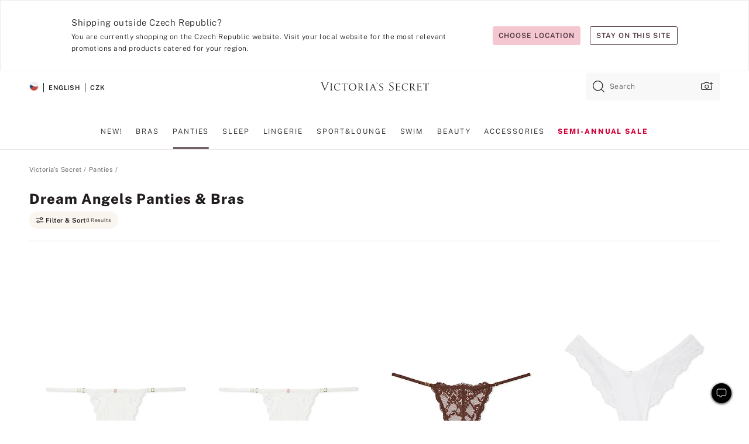

--- FILE ---
content_type: text/html
request_url: https://www.victoriassecret.com/cz/vs/panties/dream-angels-collection
body_size: 3677
content:
<!DOCTYPE html><html lang="en" class="desktop " data-theme="vs" data-brand="vs" data-basic="true"><head><script id="earlyBootstrap">(()=>{const e=document.cookie,t=e.indexOf("APPTYPE="),a=document.documentElement.classList,s=document.currentScript.dataset;if(t>=0){a.add("is-app");const i=t+8,r=e.slice(i);let n="";r.startsWith("IOSHANDHELD")?(a.add("is-app-ios"),s.appPlatform="ios",n=e.slice(i+12)):r.startsWith("ANDROIDHANDHELD")&&(a.add("is-app-android"),s.appPlatform="android",n=e.slice(i+16)),n.startsWith("VS")?s.appBrand="vs":n.startsWith("PN")&&(s.appBrand="pn"),s.appPlatform&&s.appBrand&&(s.appType=s.appPlatform+"-"+s.appBrand)}if(("true"===new URL(window.location.href).searchParams.get("isNativeShopTabEnabled")||"true"===sessionStorage.getItem("isNativeShopTabEnabled"))&&(document.documentElement.classList.add("is-native-shop-tab-enabled"),sessionStorage.setItem("isNativeShopTabEnabled","true")),performance.getEntriesByType)for(const{serverTiming:e}of performance.getEntriesByType("navigation"))if(e)for(const{name:t,description:a}of e)"ssrStatus"===t?s.ssrStatus=a:"basicStatus"===t?s.basicStatus=a:"renderSource"===t?s.renderSource=a:"peceActive"===t&&(s.peceActive=a)})();</script><meta charSet="utf-8"/><meta name="viewport" id="viewport-settings" content="width=device-width, initial-scale=1, minimum-scale=1"/><meta property="og:type" content="website"/><meta property="og:site_name" content="Victoria&#x27;s Secret"/><meta name="twitter:site" content="@VictoriasSecret"/><meta property="og:image" content="https://www.victoriassecret.com/assets/m4966-YEKsdNZgTuioQOd1OrY9w/images/default-share.png"/><meta name="twitter:card" content="summary_large_image"/><meta property="og:title" content="Dream Angels Panties &amp; Bras - Victoria&#x27;s Secret"/><meta name="description" content="Shop our Dream Angels Panties &amp; Bras - Victoria&#x27;s Secret collection to find your perfect look. Only at Victoria&#x27;s Secret."/><meta property="og:description" content="Shop our Dream Angels Panties &amp; Bras - Victoria&#x27;s Secret collection to find your perfect look. Only at Victoria&#x27;s Secret."/><link rel="icon" sizes="48x48" href="/assets/m4966-YEKsdNZgTuioQOd1OrY9w/favicon.ico"/><link rel="apple-touch-icon" sizes="180x180" href="/assets/m4966-YEKsdNZgTuioQOd1OrY9w/images/apple-touch-icon.png"/><link rel="apple-touch-icon" href="/assets/m4966-YEKsdNZgTuioQOd1OrY9w/images/apple-touch-icon.png"/><link rel="icon" sizes="192x192" href="/assets/m4966-YEKsdNZgTuioQOd1OrY9w/images/android-chrome-192x192.png"/><meta name="format-detection" content="telephone=no"/> <link rel="alternate" href="https://www.victoriassecret.com/us/vs/panties/dream-angels-collection" hrefLang="x-default"/><link rel="alternate" href="https://www.victoriassecret.com/at/vs/panties/dream-angels-collection" hrefLang="en-AT"/><link rel="alternate" href="https://www.victoriassecret.com/au/vs/panties/dream-angels-collection" hrefLang="en-AU"/><link rel="alternate" href="https://www.victoriassecret.com/be/vs/panties/dream-angels-collection" hrefLang="en-BE"/><link rel="alternate" href="https://www.victoriassecret.com/ca/vs/panties/dream-angels-collection" hrefLang="en-CA"/><link rel="alternate" href="https://www.victoriassecret.com/ch/vs/panties/dream-angels-collection" hrefLang="en-CH"/><link rel="alternate" href="https://www.victoriassecret.com/cz/vs/panties/dream-angels-collection" hrefLang="en-CZ"/><link rel="alternate" href="https://www.victoriassecret.com/de/vs/panties/dream-angels-collection" hrefLang="en-DE"/><link rel="alternate" href="https://www.victoriassecret.com/fr/vs/panties/dream-angels-collection" hrefLang="en-FR"/><link rel="alternate" href="https://www.victoriassecret.com/gr/vs/panties/dream-angels-collection" hrefLang="en-GR"/><link rel="alternate" href="https://www.victoriassecret.com/hk/vs/panties/dream-angels-collection" hrefLang="en-HK"/><link rel="alternate" href="https://www.victoriassecret.com/in/vs/panties/dream-angels-collection" hrefLang="en-IN"/><link rel="alternate" href="https://www.victoriassecret.com/jp/vs/panties/dream-angels-collection" hrefLang="en-JP"/><link rel="alternate" href="https://www.victoriassecret.com/kr/vs/panties/dream-angels-collection" hrefLang="en-KR"/><link rel="alternate" href="https://www.victoriassecret.com/mx/vs/panties/dream-angels-collection" hrefLang="en-MX"/><link rel="alternate" href="https://www.victoriassecret.com/nl/vs/panties/dream-angels-collection" hrefLang="en-NL"/><link rel="alternate" href="https://www.victoriassecret.com/no/vs/panties/dream-angels-collection" hrefLang="en-NO"/><link rel="alternate" href="https://www.victoriassecret.com/nz/vs/panties/dream-angels-collection" hrefLang="en-NZ"/><link rel="alternate" href="https://www.victoriassecret.com/ro/vs/panties/dream-angels-collection" hrefLang="en-RO"/><link rel="alternate" href="https://www.victoriassecret.com/se/vs/panties/dream-angels-collection" hrefLang="en-SE"/><link rel="alternate" href="https://www.victoriassecret.com/sg/vs/panties/dream-angels-collection" hrefLang="en-SG"/><link rel="alternate" href="https://www.victoriassecret.com/sk/vs/panties/dream-angels-collection" hrefLang="en-SK"/><link rel="alternate" href="https://www.victoriassecret.com/us/vs/panties/dream-angels-collection" hrefLang="en-US"/><link rel="alternate" href="https://fr.victoriassecret.com/be/vs/panties/dream-angels-collection" hrefLang="fr-BE"/><link rel="alternate" href="https://fr.victoriassecret.com/bf/vs/panties/dream-angels-collection" hrefLang="fr-BF"/><link rel="alternate" href="https://fr.victoriassecret.com/ch/vs/panties/dream-angels-collection" hrefLang="fr-CH"/><link rel="alternate" href="https://fr.victoriassecret.com/fr/vs/panties/dream-angels-collection" hrefLang="fr-FR"/><link rel="alternate" href="https://frca.victoriassecret.com/ca/vs/panties/dream-angels-collection" hrefLang="fr-CA"/><link rel="alternate" href="https://de.victoriassecret.com/at/vs/panties/dream-angels-collection" hrefLang="de-AT"/><link rel="alternate" href="https://de.victoriassecret.com/ch/vs/panties/dream-angels-collection" hrefLang="de-CH"/><link rel="alternate" href="https://de.victoriassecret.com/de/vs/panties/dream-angels-collection" hrefLang="de-DE"/><link rel="alternate" href="https://it.victoriassecret.com/it/vs/panties/dream-angels-collection" hrefLang="it-IT"/><link rel="alternate" href="https://ja.victoriassecret.com/jp/vs/panties/dream-angels-collection" hrefLang="ja-JP"/><link rel="alternate" href="https://ko.victoriassecret.com/kr/vs/panties/dream-angels-collection" hrefLang="ko-KR"/><link rel="alternate" href="https://pl.victoriassecret.com/pl/vs/panties/dream-angels-collection" hrefLang="pl-PL"/><link rel="alternate" href="https://es.victoriassecret.com/es/vs/panties/dream-angels-collection" hrefLang="es-ES"/><link rel="alternate" href="https://sp.victoriassecret.com/ar/vs/panties/dream-angels-collection" hrefLang="es-AR"/><link rel="alternate" href="https://sp.victoriassecret.com/bo/vs/panties/dream-angels-collection" hrefLang="es-BO"/><link rel="alternate" href="https://sp.victoriassecret.com/bz/vs/panties/dream-angels-collection" hrefLang="es-BZ"/><link rel="alternate" href="https://sp.victoriassecret.com/cl/vs/panties/dream-angels-collection" hrefLang="es-CL"/><link rel="alternate" href="https://sp.victoriassecret.com/co/vs/panties/dream-angels-collection" hrefLang="es-CO"/><link rel="alternate" href="https://sp.victoriassecret.com/cr/vs/panties/dream-angels-collection" hrefLang="es-CR"/><link rel="alternate" href="https://sp.victoriassecret.com/do/vs/panties/dream-angels-collection" hrefLang="es-DO"/><link rel="alternate" href="https://sp.victoriassecret.com/ec/vs/panties/dream-angels-collection" hrefLang="es-EC"/><link rel="alternate" href="https://sp.victoriassecret.com/gt/vs/panties/dream-angels-collection" hrefLang="es-GT"/><link rel="alternate" href="https://sp.victoriassecret.com/hn/vs/panties/dream-angels-collection" hrefLang="es-HN"/><link rel="alternate" href="https://sp.victoriassecret.com/mx/vs/panties/dream-angels-collection" hrefLang="es-MX"/><link rel="alternate" href="https://sp.victoriassecret.com/ni/vs/panties/dream-angels-collection" hrefLang="es-NI"/><link rel="alternate" href="https://sp.victoriassecret.com/pa/vs/panties/dream-angels-collection" hrefLang="es-PA"/><link rel="alternate" href="https://sp.victoriassecret.com/pe/vs/panties/dream-angels-collection" hrefLang="es-PE"/><link rel="alternate" href="https://sp.victoriassecret.com/py/vs/panties/dream-angels-collection" hrefLang="es-PY"/><link rel="alternate" href="https://sp.victoriassecret.com/sv/vs/panties/dream-angels-collection" hrefLang="es-SV"/><link rel="alternate" href="https://sp.victoriassecret.com/us/vs/panties/dream-angels-collection" hrefLang="es-US"/><link rel="alternate" href="https://sp.victoriassecret.com/uy/vs/panties/dream-angels-collection" hrefLang="es-UY"/><link rel="alternate" href="https://sp.victoriassecret.com/ve/vs/panties/dream-angels-collection" hrefLang="es-VE"/><link rel="alternate" href="https://nl.victoriassecret.com/nl/vs/panties/dream-angels-collection" hrefLang="nl-NL"/><link href="/assets/m4966-YEKsdNZgTuioQOd1OrY9w/templates/ssr-collection/desktop/style.css" rel="stylesheet"/><title>Dream Angels Panties &amp; Bras - Victoria&#x27;s Secret</title><style data-styled="" data-styled-version="5.3.9">.huVxo{-webkit-animation:fadein 1s ease-in;animation:fadein 1s ease-in;margin:0 auto;}/*!sc*/
@-webkit-keyframes fadein{0%{opacity:0;}50%{opacity:0;}100%{opacity:1;}}/*!sc*/
@keyframes fadein{0%{opacity:0;}50%{opacity:0;}100%{opacity:1;}}/*!sc*/
data-styled.g1493[id="sc-hhncp1-0"]{content:"huVxo,"}/*!sc*/
.hIWGSz{position:absolute;inset:0;display:-webkit-box;display:-webkit-flex;display:-ms-flexbox;display:flex;-webkit-box-pack:center;-webkit-justify-content:center;-ms-flex-pack:center;justify-content:center;-webkit-align-items:center;-webkit-box-align:center;-ms-flex-align:center;align-items:center;}/*!sc*/
data-styled.g1494[id="sc-17pbkyn-0"]{content:"hIWGSz,"}/*!sc*/
.kyFYCC{bottom:-100px;right:0;margin:1rem;-webkit-animation:slidein 750ms ease-out 10s forwards;animation:slidein 750ms ease-out 10s forwards;}/*!sc*/
data-styled.g1495[id="sc-17pbkyn-1"]{content:"kyFYCC,"}/*!sc*/
.jMLnnC{position:absolute;top:0;width:100%;}/*!sc*/
.jMLnnC .fabric-masthead-static-brandbar{width:100%;margin:0;}/*!sc*/
.jMLnnC .fabric-masthead-static-brandbar > .fabric-masthead-static-brandbar-smo-holder{height:40px;background-color:#f9e2e7;}/*!sc*/
.jMLnnC .fabric-masthead-static-brandbar > .fabric-masthead-static-brandbar-container{height:40px;background-color:#f7f7f8;}/*!sc*/
.jMLnnC .fabric-masthead-logo-area{width:100%;-webkit-box-pack:center;-webkit-justify-content:center;-ms-flex-pack:center;justify-content:center;-webkit-justify-content:center;}/*!sc*/
.jMLnnC .fabric-masthead-logo-area.fabric-layout-breakpoints .fabric-static-masthead-logo{-webkit-flex:0 0 275px;-ms-flex:0 0 275px;flex:0 0 275px;height:40px;margin:24px auto 50px;background-color:#f5f5f6;border-radius:3px;}/*!sc*/
.jMLnnC .fabric-masthead-category-nav-item .fabric-masthead-category-nav-link{height:20px;width:90px;background-color:#f5f5f6;padding:0.334rem 0.334rem 0.334rem 4px;display:block;text-transform:uppercase;position:relative;}/*!sc*/
.jMLnnC .fabric-masthead-category-nav-item{margin-right:20px;border-radius:3px;}/*!sc*/
.jMLnnC .fabric-masthead-logo-area{display:-webkit-box;display:-webkit-flex;display:-ms-flexbox;display:flex;height:115px;-webkit-box-pack:justify;-webkit-justify-content:space-between;-ms-flex-pack:justify;justify-content:space-between;-webkit-align-items:center;-webkit-box-align:center;-ms-flex-align:center;align-items:center;}/*!sc*/
.jMLnnC .fabric-masthead-category-nav-menu{width:944px;display:-webkit-box;display:-webkit-flex;display:-ms-flexbox;display:flex;margin:0 auto;-webkit-box-pack:justify;-webkit-justify-content:space-between;-ms-flex-pack:justify;justify-content:space-between;-webkit-align-items:center;-webkit-box-align:center;-ms-flex-align:center;align-items:center;}/*!sc*/
[data-device='desktop'] .sc-d7p3b7-0 .fabric-masthead-category-nav-item{padding-bottom:0.334rem;}/*!sc*/
data-styled.g1496[id="sc-d7p3b7-0"]{content:"jMLnnC,"}/*!sc*/
</style><link rel="preconnect" href="https://api.victoriassecret.com" crossorigin="use-credentials"/></head><body class="fabric vs"><div class="fabric-toast-traffic-control"></div><div class="reactContainer" id="componentContainer" data-hydrate="true"><header class="fabric-masthead-component sc-d7p3b7-0 jMLnnC"><div class="fabric-masthead-static-brandbar"><div class="fabric-masthead-static-brandbar-smo-holder"></div><div class="fabric-masthead-static-brandbar-container"></div></div><div class="fabric-masthead-logo-area fabric-layout-breakpoints"><h1 class="fabric-static-masthead-logo"></h1></div><nav class="fabric-masthead-static-category-nav-component"><ul class="fabric-masthead-category-nav-menu" role="menu"><li class="fabric-masthead-category-nav-item" role="none"><a class="fabric-masthead-category-nav-link"></a></li><li class="fabric-masthead-category-nav-item" role="none"><a class="fabric-masthead-category-nav-link"></a></li><li class="fabric-masthead-category-nav-item" role="none"><a class="fabric-masthead-category-nav-link"></a></li><li class="fabric-masthead-category-nav-item" role="none"><a class="fabric-masthead-category-nav-link"></a></li><li class="fabric-masthead-category-nav-item" role="none"><a class="fabric-masthead-category-nav-link"></a></li><li class="fabric-masthead-category-nav-item" role="none"><a class="fabric-masthead-category-nav-link"></a></li><li class="fabric-masthead-category-nav-item" role="none"><a class="fabric-masthead-category-nav-link"></a></li><li class="fabric-masthead-category-nav-item" role="none"><a class="fabric-masthead-category-nav-link"></a></li><li class="fabric-masthead-category-nav-item" role="none"><a class="fabric-masthead-category-nav-link"></a></li></ul></nav></header><div class="fabric-page-loading"><div class="fabric-page-spinner sc-17pbkyn-0 hIWGSz"><div class="fabric-spinner-element sc-hhncp1-0 huVxo"><div><span class="fabric-hide-a11y-element">Loading...</span></div><div></div><div></div><div></div><div></div><div></div><div></div><div></div><div></div><div></div><div></div><div></div></div></div><div class="fabric-toast-utility static-site"><div class="toast-container"><strong>Page is taking longer to load than expected.</strong></div></div></div></div><div class="fabric-dialog-container"></div><div class="fabric-salesforce-chat-dialog"></div><script id="brastrap-data" type="application/json">{"endpoints":[{"key":"analyticsCore","context":"analytics","version":"v3","path":"global","www":false,"pci":false},{"key":"authStatus","context":"auth","version":"v27","path":"status","method":"POST","prioritized":true,"www":false,"pci":false},{"key":"featureFlags","context":"experience","version":"v4","path":"feature-flags","www":false,"pci":false,"prioritized":true,"timeout":7000,"queryWhitelist":["cm_mmc"]},{"key":"countryList","context":"settings","version":"v3","path":"countries","www":false,"pci":false},{"key":"languageList","context":"settings","version":"v3","path":"languages","www":false,"pci":false},{"key":"dataPrivacyRightsGPCSettings","context":"dataprivacyrights","version":"v7","path":"jwt","www":false,"pci":false},{"key":"zipGating","context":"gatingexperience","version":"v1","path":"sddgating","www":false,"pci":false,"prioritized":true},{"key":"environment","context":"assets","version":"m4966-YEKsdNZgTuioQOd1OrY9w","path":"settings.json","www":true,"pci":false},{"key":"navigations","context":"navigations","version":"v9","path":"navigations?channel=victorias-secret-desktop-tablet-eu","www":false,"pci":false,"queryWhitelist":["cm_mmc"]},{"key":"bagCount","context":"orders","version":"v38","path":"bag/count","www":false,"pci":false,"overrides":{"featureFlags.dimensions[dimension=F302].active=C":{"version":"v39","path":"bag/count"}}},{"key":"breadcrumbs","context":"breadcrumbs","version":"v4","path":"breadcrumbs?collectionId=a755b9b8-9d1d-44d3-9c3c-aff5168b89e3","www":false,"pci":false,"queryWhitelist":["collectionId"]},{"key":"collectionPage","context":"collectionheaders","version":"v9","path":"?collectionId=a755b9b8-9d1d-44d3-9c3c-aff5168b89e3","www":false,"pci":false,"queryWhitelist":["cm_mmc"]},{"key":"collectionEnsembles","context":"stacksensemble","version":"v4","path":"?brand=vs&collectionId=a755b9b8-9d1d-44d3-9c3c-aff5168b89e3","www":false,"pci":false,"queryWhitelist":["cm_mmc","brand","stackId"]},{"key":"collectionFilters","context":"filters","version":"v21","path":"?collectionId=a755b9b8-9d1d-44d3-9c3c-aff5168b89e3&isPersonalized=true","www":false,"pci":false,"queryWhitelist":["filter","storeId","isFilterEnhanced"],"overrides":{"featureFlags.dimensions[dimension=F810].active=C":{"path":"?collectionId=a755b9b8-9d1d-44d3-9c3c-aff5168b89e3&isPersonalized=true&isFilterEnhanced=true"},"featureFlags.dimensions[dimension=F539].active=C":{"version":"v22"},"featureFlags.dimensions[dimension=F539].active=D":{"version":"v23"}}},{"key":"collectionStacks","context":"stacks","version":"v41","path":"?brand=vs&collectionId=a755b9b8-9d1d-44d3-9c3c-aff5168b89e3&orderBy={{orderBy}}&maxSwatches=8&isPersonalized=true&isWishlistEnabled=true&recCues=true","www":false,"pci":false,"queryWhitelist":["cm_mmc","brand","filter","orderBy","stackId","storeId"],"overrides":{"featureFlags.dimensions[dimension=F809].active=C":{"version":"v42"},"featureFlags.dimensions[dimension=F539].active=C":{"version":"v43"},"featureFlags.dimensions[dimension=F539].active=C&&featureFlags.dimensions[dimension=F809].active=C":{"version":"v44"},"featureFlags.dimensions[dimension=F539].active=D":{"version":"v45"},"featureFlags.dimensions[dimension=F539].active=D&&featureFlags.dimensions[dimension=F809].active=C":{"version":"v46"}}},{"key":"brandConfigs","context":"settings","version":"v3","path":"brandconfigs?brand=vs&region=international","www":false,"pci":false,"queryWhitelist":["brand","region"]}],"icons":["/assets/m4966-YEKsdNZgTuioQOd1OrY9w/react/icon/brand.svg","/assets/m4966-YEKsdNZgTuioQOd1OrY9w/react/icon/main.svg","/assets/m4966-YEKsdNZgTuioQOd1OrY9w/react/icon/third-party.svg","/assets/m4966-YEKsdNZgTuioQOd1OrY9w/react/icon/exclude.svg"],"scripts":[],"settings":{"apiUrl":"https://api.victoriassecret.com","pciApiUrl":"https://api2.victoriassecret.com"}}</script><script id="reactLibrary" src="/assets/m4966-YEKsdNZgTuioQOd1OrY9w/desktop/react-18.js" defer=""></script><script id="sentryReactSdk" src="/assets/m4966-YEKsdNZgTuioQOd1OrY9w/desktop/sentry-react-sdk.js" defer=""></script><script id="brastrap" src="/assets/m4966-YEKsdNZgTuioQOd1OrY9w/brastrap.js" defer=""></script><script id="clientProps" type="application/json">{"apiData":{"cmsPage":{"oldPath":"","path":"/vs/panties/dream-angels-collection","template":"collection","collectionId":"a755b9b8-9d1d-44d3-9c3c-aff5168b89e3","channel":"victorias-secret-desktop-tablet-eu","meta":{"id":"a755b9b8-9d1d-44d3-9c3c-aff5168b89e3","name":"","language":"","title":"Dream Angels Panties & Bras","displayOn":"desktop","seoEvergreen":"off","metaTitle":"Dream Angels Panties & Bras - Victoria's Secret","metaDescription":"Shop our Dream Angels Panties & Bras - Victoria's Secret collection to find your perfect look. Only at Victoria's Secret.","canonicalUrl":"https://www.victoriassecret.com/cz/vs/panties/dream-angels-collection"},"analytics":{"page_category":"Dream Angels Panties & Bras collection","category_id":"PANTIES","page_type":"collection","page_category_id":"VS|PANTIES|DREAM-ANGELS-COLLECTION","parent_category_id":"VS|PANTIES"},"redirect":{}}},"apiResponses":{},"brand":"vs","buildId":"m4966-YEKsdNZgTuioQOd1OrY9w","category":"panties","cmsPageChannel":"victorias-secret-desktop-tablet-eu","countryCode":"cz","deployEnv":{"wwwOrigin":"https://www.victoriassecret.com","apiOrigin":"https://api.victoriassecret.com","apiPciOrigin":"https://api2.victoriassecret.com","languageDomainSuffix":".victoriassecret.com","englishDomainPrefix":"www","assetsOrigin":"https://www.victoriassecret.com","assetsContext":"/assets","languageDomains":{"de.victoriassecret.com":{"domainCode":"de"},"es.victoriassecret.com":{"domainCode":"es"},"fr.victoriassecret.com":{"domainCode":"fr"},"frca.victoriassecret.com":{"domainCode":"frca"},"it.victoriassecret.com":{"domainCode":"it"},"ja.victoriassecret.com":{"domainCode":"ja"},"ko.victoriassecret.com":{"domainCode":"ko"},"pl.victoriassecret.com":{"domainCode":"pl"},"sp.victoriassecret.com":{"domainCode":"sp"}}},"deviceType":"desktop","deployEnvName":"production","endpoints":[{"key":"analyticsCore","context":"analytics","version":"v3","path":"global","www":false,"pci":false},{"key":"authStatus","context":"auth","version":"v27","path":"status","method":"POST","prioritized":true,"www":false,"pci":false},{"key":"featureFlags","context":"experience","version":"v4","path":"feature-flags","www":false,"pci":false,"prioritized":true,"timeout":7000,"queryWhitelist":["cm_mmc"]},{"key":"countryList","context":"settings","version":"v3","path":"countries","www":false,"pci":false},{"key":"languageList","context":"settings","version":"v3","path":"languages","www":false,"pci":false},{"key":"dataPrivacyRightsGPCSettings","context":"dataprivacyrights","version":"v7","path":"jwt","www":false,"pci":false},{"key":"zipGating","context":"gatingexperience","version":"v1","path":"sddgating","www":false,"pci":false,"prioritized":true},{"key":"environment","context":"assets","version":"m4966-YEKsdNZgTuioQOd1OrY9w","path":"settings.json","www":true,"pci":false},{"key":"navigations","context":"navigations","version":"v9","path":"navigations?channel=victorias-secret-desktop-tablet-eu","www":false,"pci":false,"queryWhitelist":["cm_mmc"]},{"key":"bagCount","context":"orders","version":"v38","path":"bag/count","www":false,"pci":false,"overrides":{"featureFlags.dimensions[dimension=F302].active=C":{"version":"v39","path":"bag/count"}}},{"key":"breadcrumbs","context":"breadcrumbs","version":"v4","path":"breadcrumbs?collectionId=a755b9b8-9d1d-44d3-9c3c-aff5168b89e3","www":false,"pci":false,"queryWhitelist":["collectionId"]},{"key":"collectionPage","context":"collectionheaders","version":"v9","path":"?collectionId=a755b9b8-9d1d-44d3-9c3c-aff5168b89e3","www":false,"pci":false,"queryWhitelist":["cm_mmc"]},{"key":"collectionEnsembles","context":"stacksensemble","version":"v4","path":"?brand=vs&collectionId=a755b9b8-9d1d-44d3-9c3c-aff5168b89e3","www":false,"pci":false,"queryWhitelist":["cm_mmc","brand","stackId"]},{"key":"collectionFilters","context":"filters","version":"v21","path":"?collectionId=a755b9b8-9d1d-44d3-9c3c-aff5168b89e3&isPersonalized=true","www":false,"pci":false,"queryWhitelist":["filter","storeId","isFilterEnhanced"],"overrides":{"featureFlags.dimensions[dimension=F810].active=C":{"path":"?collectionId=a755b9b8-9d1d-44d3-9c3c-aff5168b89e3&isPersonalized=true&isFilterEnhanced=true"},"featureFlags.dimensions[dimension=F539].active=C":{"version":"v22"},"featureFlags.dimensions[dimension=F539].active=D":{"version":"v23"}}},{"key":"collectionStacks","context":"stacks","version":"v41","path":"?brand=vs&collectionId=a755b9b8-9d1d-44d3-9c3c-aff5168b89e3&orderBy={{orderBy}}&maxSwatches=8&isPersonalized=true&isWishlistEnabled=true&recCues=true","www":false,"pci":false,"queryWhitelist":["cm_mmc","brand","filter","orderBy","stackId","storeId"],"overrides":{"featureFlags.dimensions[dimension=F809].active=C":{"version":"v42"},"featureFlags.dimensions[dimension=F539].active=C":{"version":"v43"},"featureFlags.dimensions[dimension=F539].active=C&&featureFlags.dimensions[dimension=F809].active=C":{"version":"v44"},"featureFlags.dimensions[dimension=F539].active=D":{"version":"v45"},"featureFlags.dimensions[dimension=F539].active=D&&featureFlags.dimensions[dimension=F809].active=C":{"version":"v46"}}},{"key":"brandConfigs","context":"settings","version":"v3","path":"brandconfigs?brand=vs&region=international","www":false,"pci":false,"queryWhitelist":["brand","region"]}],"languageCode":"en","react18Mode":false,"renderType":"basic","sanitizedUrl":"https://www.victoriassecret.com/cz/vs/panties/dream-angels-collection","timestamp":1768899454385,"enableSentry":true}</script><script src="/assets/m4966-YEKsdNZgTuioQOd1OrY9w/desktop/runtime.js" defer=""></script><script src="/assets/m4966-YEKsdNZgTuioQOd1OrY9w/desktop/5641.js" defer=""></script><script src="/assets/m4966-YEKsdNZgTuioQOd1OrY9w/desktop/573.js" defer=""></script><script src="/assets/m4966-YEKsdNZgTuioQOd1OrY9w/desktop/6863.js" defer=""></script><script src="/assets/m4966-YEKsdNZgTuioQOd1OrY9w/desktop/9300.js" defer=""></script><script src="/assets/m4966-YEKsdNZgTuioQOd1OrY9w/desktop/8776.js" defer=""></script><script src="/assets/m4966-YEKsdNZgTuioQOd1OrY9w/desktop/1440.js" defer=""></script><script src="/assets/m4966-YEKsdNZgTuioQOd1OrY9w/desktop/5801.js" defer=""></script><script src="/assets/m4966-YEKsdNZgTuioQOd1OrY9w/desktop/2316.js" defer=""></script><script src="/assets/m4966-YEKsdNZgTuioQOd1OrY9w/desktop/685.js" defer=""></script><script src="/assets/m4966-YEKsdNZgTuioQOd1OrY9w/desktop/6817.js" defer=""></script><script src="/assets/m4966-YEKsdNZgTuioQOd1OrY9w/desktop/420.js" defer=""></script><script src="/assets/m4966-YEKsdNZgTuioQOd1OrY9w/desktop/1405.js" defer=""></script><script src="/assets/m4966-YEKsdNZgTuioQOd1OrY9w/templates/ssr-collection/desktop/index.js" defer=""></script></body></html>